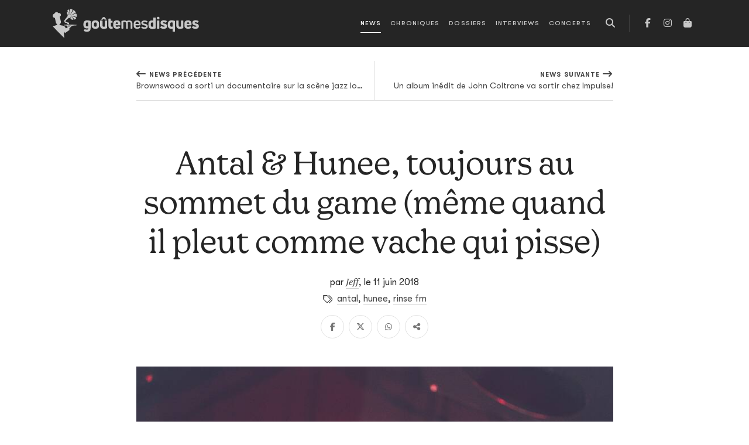

--- FILE ---
content_type: image/svg+xml
request_url: https://www.goutemesdisques.com/fileadmin/templates/2021/svg/sigle.svg
body_size: 2816
content:
<?xml version="1.0" encoding="utf-8"?>
<!-- Generator: Adobe Illustrator 22.0.1, SVG Export Plug-In . SVG Version: 6.00 Build 0)  -->
<svg version="1.1" id="Layer_1" xmlns="http://www.w3.org/2000/svg" xmlns:xlink="http://www.w3.org/1999/xlink" x="0px" y="0px"
	 width="50px" height="60px" viewBox="0 0 50 60" style="enable-background:new 0 0 50 60;" xml:space="preserve">
<path id="sigle" style="fill:#FFFFFF;" d="M49.9,33.4c-0.2-0.2-0.7-0.3-1.5-0.4c-0.8-0.1-1.8-0.2-3.1-0.3c-1.2-0.1-2.6-0.2-4.2-0.2
	c-1.5,0-3.2-0.1-4.9-0.1c-1.7,0-3.3,0-4.8,0.1l0.2-0.7c0,0,0,0,0,0c0.4,0.1,0.8,0,1.1-0.3c0.6-0.2,1-0.7,1-1.5c0-1-0.8-1.8-1.7-2
	c-0.3,0-0.5,0-0.8,0.1c-1.4-0.5-3.3-1.2-3.9-1.4c-0.9-0.3-0.9-0.4-0.9-0.7v-1.4c1.5-1.4,4.9-4.6,7.2-6.2c0.5,0.4,1.1,0.8,1.6,1
	c0.3-0.4,0.5-0.8,0.7-1.3c0.2-0.6,0.4-1.4,0-2c0.6,0.5,0.7,1.4,0.8,2.1c0,0.7-0.1,1.3-0.3,2c1.7,2,4.6,2.9,6.2,2
	c-0.3-1.3-1-2.6-2-3.7c-1-1.1-2.4-2.1-4-2.1c1.6-0.2,3.2,0.5,4.5,1.5c1.3,1,2.4,2.3,3,4c2.8,0.4,4.2-1.9,4.3-3.6
	c-1.9-0.9-3.9-1.8-5.9-2.2c-2.1-0.4-4.3-0.3-6.5,0.2c2.1-0.8,4.3-1.2,6.6-1c2.1,0.2,4.2,0.8,6.2,1.5c1.7-2.3,0.6-5.8-0.9-7.3
	c-2.1,0.7-4.2,1.5-6.3,2.5c-2.1,1-4.3,2-6.2,3.4c1.8-1.6,3.8-2.9,5.9-4.1c1.9-1.2,3.9-2.2,6-3.2c-0.6-3.1-3.4-5.1-5.1-5.4
	c-1.9,4.2-4.6,7.9-7.7,11.1c2.8-3.6,5-7.5,6.3-11.8c-1.2-1.2-3.4-2.5-5.9-1c0.5,2.1,0.6,4.2,0.5,6.3c-0.2,2.1-0.6,4.3-1.8,6.1
	c0.9-1.9,1.1-4,1-6.1c-0.1-2-0.5-4-1.2-5.8c-2.3,0.1-3,1.7-3.3,3.2c1.2,1,2.1,2.2,2.7,3.5c0.7,1.5,0.9,3.1,0.8,4.7
	C33.5,11,33,9.5,32.2,8.2c-0.6-1-1.5-1.8-2.4-2.4c-1.2,2.2-0.4,4.5,0.3,5.9c0.7-0.1,1.5,0,2.1,0.3c0.7,0.3,1.2,0.8,1.6,1.2
	c-1.1-0.5-2.3-0.6-3.2-0.1c0.1,0.5,0.2,1,0.4,1.5c-1.9,2.4-5.9,7.7-6.6,8.6c-0.2,0.3-0.4,0.6-0.4,1h0c0,0,0,0,0,1.6
	c0,1.6,0.8,2.6,1.9,2.8c0.6,0.1,2.4,0.4,4,0.6c-0.1,0.2-0.1,0.3-0.1,0.5c0,0.8,0.5,1.5,1.2,1.8l0.2,0.9c0,0,0,0,0,0
	c-1.5,0.1-3,0.1-4.2,0.2c-1.2,0.1-2.3,0.2-3.1,0.3c-0.8,0.1-1.3,0.3-1.5,0.4c-0.2,0.2,0.1,0.3,0.6,0.5c0.6,0.1,1.5,0.3,2.7,0.4
	c1,0.1,2.2,0.2,3.5,0.2c0.8,1,1.5,2.6,1.6,3.8c-0.1,0-0.2,0-0.3,0.1l-2.6,1.5c-0.3,0.2-0.8,0.1-1-0.2l-2.8-3.9
	c-0.2-0.3-0.7-0.6-1.1-0.7l-8.2-1.6c-0.2,0-0.5-0.1-0.8-0.1v-1.4c2.1-1.1,3.3-3.6,2.8-6.1l-2.3-9.6c1.7-0.7,2.7-2.6,2.3-4.5
	c-0.5-2.1-2.5-3.4-4.6-2.9c-0.2,0-0.3,0.1-0.5,0.1C10.9,7.4,8.9,6.6,7,7c-1.7,0.4-3,1.6-3.5,3.2c0,0-0.1,0-0.1,0
	c-2.3,0.5-3.7,2.8-3.2,5.1c0.5,2,2.3,3.4,4.3,3.3l2.1,9.5c0.3,1.5,1.2,2.7,2.4,3.4v1.6c-0.3,0-0.6,0.1-0.8,0.2l-7.4,2.5
	c-0.4,0.1-0.4,0.5-0.2,0.7l22.8,23.2c0.3,0.3,0.5,0.2,0.4-0.2l-1.1-12.5c0-0.4,0.1-0.5,0.4-0.1l1.8,2.3c0.2,0.3,0.7,0.4,1,0.2
	l8.3-5.8c0.3-0.2,0.4-0.7,0.2-1l-1.1-1.7c0.5-0.2,1.2-0.6,1.5-0.9c1.5-1.8,3-4.3,6.6-5.5c0.2,0,0.4,0,0.7,0c1.7-0.1,3.3-0.2,4.5-0.3
	c1.2-0.1,2.2-0.2,2.7-0.4C49.9,33.7,50.1,33.5,49.9,33.4z M33,36.5c-0.6-0.1-1.2-1.2-1.6-2c1.5,0,3.1,0.1,4.8,0.1c0.4,0,0.7,0,1,0
	C36,35.3,33.6,36.6,33,36.5z"/>
</svg>
